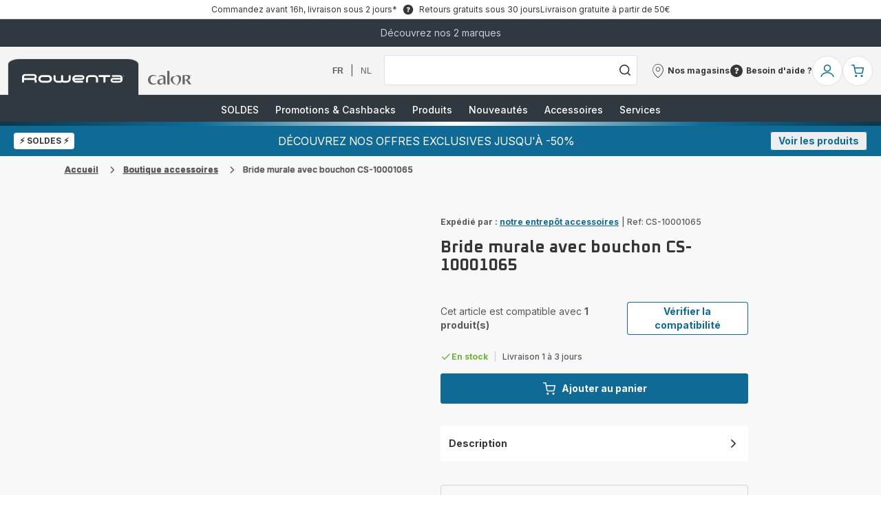

--- FILE ---
content_type: image/svg+xml; charset=utf-8
request_url: https://twicpics.rowenta.be/https://dam.groupeseb.com/m/4c0d5449a593d213/Thumbnail-logo-GLS-avec-reserve-svg.jpg?twic=v1/output=preview
body_size: 1896
content:
<svg xmlns="http://www.w3.org/2000/svg" width="96" height="44"><filter id="f" color-interpolation-filters="sRGB"><feGaussianBlur stdDeviation="4"/><feComponentTransfer><feFuncA type="table" tableValues="1 1"/></feComponentTransfer></filter><image xmlns:f="http://www.w3.org/1999/xlink" preserveAspectRatio="none" width="96" height="44" filter="url(#f)" f:href="[data-uri]"/></svg>